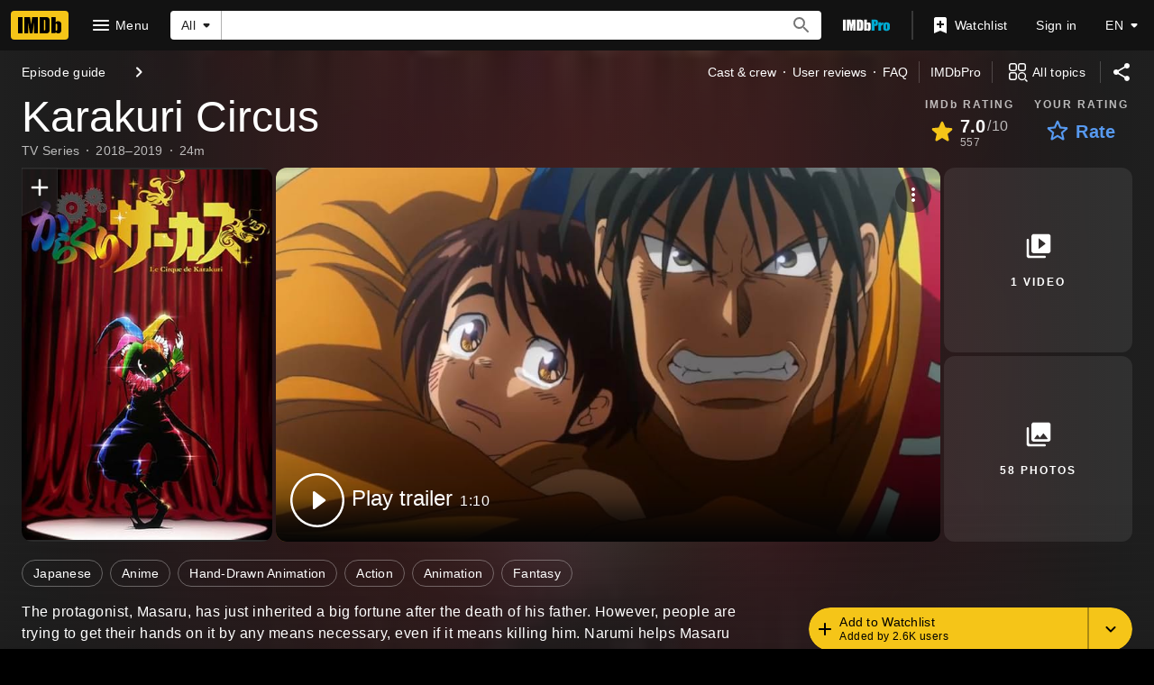

--- FILE ---
content_type: text/html; charset=UTF-8
request_url: https://www.imdb.com/title/tt9050366/
body_size: 2222
content:
<!DOCTYPE html>
<html lang="en">
<head>
    <meta charset="utf-8">
    <meta name="viewport" content="width=device-width, initial-scale=1">
    <title></title>
    <style>
        body {
            font-family: "Arial";
        }
    </style>
    <script type="text/javascript">
    window.awsWafCookieDomainList = [];
    window.gokuProps = {
"key":"AQIDAHjcYu/GjX+QlghicBgQ/7bFaQZ+m5FKCMDnO+vTbNg96AHzOpaJdCT16BNTHHOlBrRcAAAAfjB8BgkqhkiG9w0BBwagbzBtAgEAMGgGCSqGSIb3DQEHATAeBglghkgBZQMEAS4wEQQME93hLjFno3N6GTj9AgEQgDt/iV7X9Hdzof9EfVmH2hm5ve21Uzi52f21MPofygpjydkfDxvTMDpVtHV/BR549NavJWgn0JGR+3yffA==",
          "iv":"D5496AHlhAAABVbS",
          "context":"YxB1hGVMwyFbcm0HcqDWwZFiObQSXXb+Np5Yv0rBm/NkZwaNWdFi50GqNVYORwxxr0oxzcfoepq7t6MPVVuTrBEUNnr8Y9NEusLYCKt5w9xTJaOpGKc5zWTuj+ZeNdA6u8TSk1IOsnGlRGBs8zxU2hohi/[base64]/kXjcNwK9wyB6n+fIc7AFF+qp9f+UW5+jSoapzH10hkOhhE4BL5s22p+lnd+J0PSBlpd/eFeivAlcSV5ShHk8Kib5uhyNOHF3IG45NTDuck/6WMbn4H7xAOjB3gcfDNv95tRPCs7YuybGqXlPdmuwTYPXwHPsm1vj3Z9QuZbH6UOO95u7BKBkJdL24Nl2CXR20EqKZJNzo972fKi8sN8KtBOcamGw8xWDCpyR0CqsC4xD/+5106/ebTwAeBxZBPneacGoXn69Ayu0E6hc25E3uF5xAOMejp7aQgL8shfN3XQiUbA5uw/ZvUXY6XBmMJqI3qfyMNtwiPV+aj///Wses9MgJhg1pn1aqoFueZiEQrAxFlmGLJKXfwSgNQiw=="
};
    </script>
    <script src="https://1c5c1ecf7303.a481e94e.us-east-2.token.awswaf.com/1c5c1ecf7303/e231f0619a5e/0319a8d4ae69/challenge.js"></script>
</head>
<body>
    <div id="challenge-container"></div>
    <script type="text/javascript">
        AwsWafIntegration.saveReferrer();
        AwsWafIntegration.checkForceRefresh().then((forceRefresh) => {
            if (forceRefresh) {
                AwsWafIntegration.forceRefreshToken().then(() => {
                    window.location.reload(true);
                });
            } else {
                AwsWafIntegration.getToken().then(() => {
                    window.location.reload(true);
                });
            }
        });
    </script>
    <noscript>
        <h1>JavaScript is disabled</h1>
        In order to continue, we need to verify that you're not a robot.
        This requires JavaScript. Enable JavaScript and then reload the page.
    </noscript>
</body>
</html>